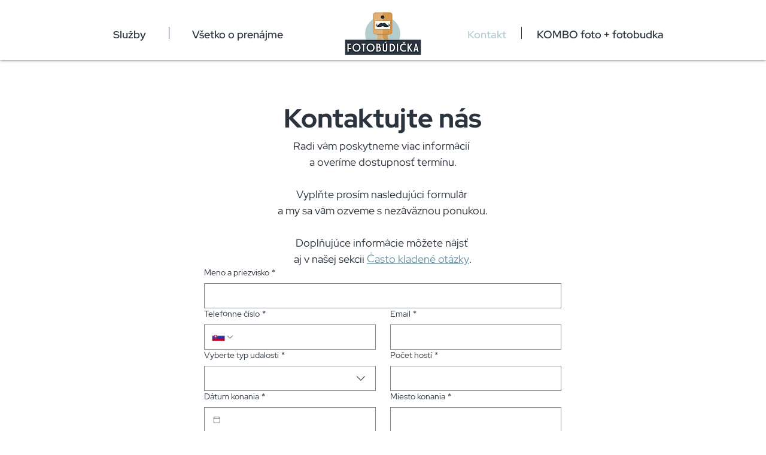

--- FILE ---
content_type: application/javascript
request_url: https://static.parastorage.com/services/form-app/1.2332.0/client-viewer/5075.chunk.min.js
body_size: 2513
content:
"use strict";(("undefined"!=typeof self?self:this).webpackJsonp__wix_form_app=("undefined"!=typeof self?self:this).webpackJsonp__wix_form_app||[]).push([[5075],{17222:(e,s,o)=>{o.r(s),o.d(s,{classes:()=>a,cssStates:()=>c,keyframes:()=>i,layers:()=>r,namespace:()=>t,st:()=>u,stVars:()=>l,style:()=>d,vars:()=>n});var t="owJuZe3",a={root:"spRyO8t",container:"s__6nrBq_",vertical:"sYRN614",inline:"sCur_dn",item:"sX__87y",suffix:"sdl9pIy"},i={},r={},l={},n={"wst-paragraph-2-color-rgb":"--wst-paragraph-2-color-rgb","wst-primary-background-color-rgb":"--wst-primary-background-color-rgb","wst-system-disabled-color-rgb":"--wst-system-disabled-color-rgb","wst-system-error-color-rgb":"--wst-system-error-color-rgb","wut-error-color":"--wut-error-color","wix-ui-tpa-box-selection-item-gap":"--wix-ui-tpa-box-selection-item-gap","wix-ui-tpa-box-selection-box-fill-color":"--wix-ui-tpa-box-selection-box-fill-color","wix-ui-tpa-box-selection-box-border-color":"--wix-ui-tpa-box-selection-box-border-color","wix-ui-tpa-box-selection-box-border-width":"--wix-ui-tpa-box-selection-box-border-width","wix-ui-tpa-box-selection-box-border-radius":"--wix-ui-tpa-box-selection-box-border-radius","wix-ui-tpa-box-selection-box-padding":"--wix-ui-tpa-box-selection-box-padding","wix-ui-tpa-box-selection-selected-box-color":"--wix-ui-tpa-box-selection-selected-box-color","wix-ui-tpa-box-selection-selected-box-background-color":"--wix-ui-tpa-box-selection-selected-box-background-color","wix-ui-tpa-box-selection-disabled-color":"--wix-ui-tpa-box-selection-disabled-color","wix-ui-tpa-box-selection-disabled-background-color":"--wix-ui-tpa-box-selection-disabled-background-color","wix-ui-tpa-box-selection-disabled-border-color":"--wix-ui-tpa-box-selection-disabled-border-color","wix-ui-tpa-box-selection-label-font":"--wix-ui-tpa-box-selection-label-font","wix-ui-tpa-box-selection-label-color":"--wix-ui-tpa-box-selection-label-color","wix-ui-tpa-box-selection-error-color":"--wix-ui-tpa-box-selection-error-color","wix-ui-tpa-box-selection-error-message-min-height":"--wix-ui-tpa-box-selection-error-message-min-height"},c=o.stc.bind(null,t),d=o.sts.bind(null,t),u=d},70507:(e,s,o)=>{o.r(s),o.d(s,{classes:()=>a,cssStates:()=>c,keyframes:()=>i,layers:()=>r,namespace:()=>t,st:()=>u,stVars:()=>l,style:()=>d,vars:()=>n});var t="oyEGHbS",a={root:"sHgoxXc",innerWrapper:"sYItF2S",icon:"sw_JhRH",label:"sXLfr_s",hiddenRadio:"sNIqX_U"},i={},r={},l={},n={},c=o.stc.bind(null,t),d=o.sts.bind(null,t),u=d},54120:(e,s,o)=>{o.d(s,{C:()=>N});var t=o(27762),a=o(95685),i=o.n(a),r=o(17222),l="oZC7E2x",n="sfqfOU4",c="sfIj3mO",d="snZV1ou",u="slu2eY2",p="soYk9bH",h="stfEg8e",b="s__3YiVqo",f=o.sts.bind(null,l);var x=o(56414),m=o(9737),E=o(31234);const _=t.createContext(E.jR.RADIO_BUTTON),v=_.Provider,w=_.Consumer;var g=o(41553);class C extends t.Component{constructor(){super(...arguments),this.state={focused:!1},this._onFocus=()=>{this.setState({focused:!0})},this._onBlur=()=>{this.setState({focused:!1})},this._onChange=()=>{const{id:e,onChange:s}=this.props;s&&s({id:e})},this._getAriaLabel=()=>{const{children:e}=this.props;return this.props["aria-label"]?this.props["aria-label"]:"string"==typeof e?e:null},this._getCoreElement=e=>{const{children:s,id:o,name:a,checked:r,disabled:l,unstableHasInnerWrapper:n,required:c}=this.props,p=i()(g.y.hasCustomFocus,this.state.focused&&d);return e===E.jR.CHECKBOX?t.createElement(m.I,{"data-hook":E.rJ.BOX_SELECTION_OPTION,name:a,checked:r,value:o,onChange:this._onChange,id:o,onFocusByKeyboard:this._onFocus,onBlur:this._onBlur,disabled:l,"aria-describedBy":`description-${o}`,"aria-label":this._getAriaLabel(),className:i()(u,p),ref:e=>this.inputRef=e},s):t.createElement(x.t,{"data-hook":E.rJ.BOX_SELECTION_OPTION,name:a,label:s,checked:r,value:o,onChange:this._onChange,id:o,onFocusByKeyboard:this._onFocus,onBlur:this._onBlur,disabled:l,"aria-describedBy":`description-${o}`,required:c,"aria-label":this._getAriaLabel(),className:i()(u,p),ref:e=>this.inputRef=e,unstableHasInnerWrapper:n})}}focus(){this.inputRef?.focus()}_getDataAttributes(e){const{checked:s,disabled:o,unavailable:t}=this.props,{focused:a}=this.state;return{[E.$6.CHECKED]:s,[E.$6.DISABLED]:o,[E.$6.UNAVAILABLE]:t,[E.$6.FOCUSED]:a,[E.$6.NATIVE_SELECTOR]:e}}render(){const{id:e,checked:s,disabled:o,unavailable:a,description:r,size:l,className:d,vertical:u,type:p}=this.props;return t.createElement(w,null,x=>t.createElement("div",{className:f(n,{size:l,checked:s,disabled:o,unavailable:a},i()(d,{[b]:u})),"data-id":e,"data-hook":E.rJ.BOX_SELECTION_OPTION_WRAPPER,...this._getDataAttributes(p??x)},a&&t.createElement("svg",{className:h},t.createElement("line",{x1:"0",y1:"100%",x2:"100%",y2:"0"})),r&&t.createElement("span",{className:c,id:`description-${e}`},r),this._getCoreElement(p??x)))}}C.defaultProps={checked:!1,disabled:!1,unavailable:!1};var O=o(8584),y=o(38585);class N extends t.Component{constructor(e){super(e),this.childRefs=[],this._getNativeSelector=()=>{const{children:e}=this.props;if(!e)return E.jR.RADIO_BUTTON;return 1===t.Children.toArray(e).filter(e=>t.isValidElement(e)&&!e.props.disabled).length?E.jR.CHECKBOX:E.jR.RADIO_BUTTON},this._errorMessageId=(0,y.Z)("error-message")}focus(e){const s="number"==typeof e?this.childRefs[e]:this.childRefs.find(e=>e.current.props.checked)||this.childRefs[0];s?.current?.focus()}render(){const{className:e,children:s,size:o,name:a,onChange:l,vertical:n,inline:c,error:d,errorMessage:u,"aria-label":h,"aria-labelledby":b,label:f,suffix:x,suffixClassName:m,showAsterisk:_=!0,required:w}=this.props,g=d&&!!u,C={error:d,hasErrorMessage:!!u};return t.createElement(O.p,{showLabelAsterisk:_&&w,errorMessage:g&&u,errorMessageId:this._errorMessageId,className:(0,r.st)(r.classes.root,C,e),dataHook:this.props["data-hook"],label:f},t.createElement("div",{className:i()(r.classes.container,e,{[r.classes.vertical]:n,[r.classes.inline]:c}),"aria-label":h,"aria-labelledby":b},t.createElement(v,{value:this._getNativeSelector()},t.Children.map(s,(e,s)=>(this.childRefs[s]=e.ref||t.createRef(),t.isValidElement(e)&&t.cloneElement(e,{key:s,name:a,size:o,onChange:l,vertical:n,ref:this.childRefs[s],className:(0,r.st)(r.classes.item,e.props.className,g?p:""),required:w}))),!!x&&t.createElement("div",{className:i()(r.classes.suffix,m),"data-hook":E.rJ.BOX_SELECTION_SUFFIX},x))))}}N.displayName="BoxSelection",N.defaultProps={size:E.Z2.xLarge},N.Option=C},31234:(e,s,o)=>{var t,a,i,r;o.d(s,{$6:()=>i,Z2:()=>t,jR:()=>r,rJ:()=>a}),function(e){e.small="small",e.xLarge="large",e.xSmall="xsmall"}(t||(t={})),function(e){e.BOX_SELECTION_WRAPPER="box-selection-wrapper",e.BOX_SELECTION_OPTION="box-selection-option",e.BOX_SELECTION_OPTION_WRAPPER="box-selection-option-wrapper",e.BOX_SELECTION_SUFFIX="box-selection-suffix"}(a||(a={})),function(e){e.DISABLED="data-disabled",e.CHECKED="data-checked",e.UNAVAILABLE="data-unavailable",e.FOCUSED="data-focused",e.NATIVE_SELECTOR="data-native-selector"}(i||(i={})),function(e){e.RADIO_BUTTON="radioButton",e.CHECKBOX="checkBox"}(r||(r={}))},56414:(e,s,o)=>{o.d(s,{t:()=>p});var t=o(27762),a=o(70507),i=o(3632);const r="hidden-radio",l="label",n="icon";var c=o(46646);const d=()=>null,u=({isDiv:e,children:s,...o})=>e?t.createElement("div",{...o},s):t.createElement(t.Fragment,null,s);class p extends t.Component{constructor(){super(...arguments),this.state={focused:!1,focusVisible:!1},this.onMouseDown=e=>{this.props.disabled||(e.preventDefault(),this.radioRef&&this.radioRef.focus({preventScroll:!0}))},this.handleClick=e=>{this.handleInputChange(e)},this.handleInputChange=e=>{this.props.disabled||(this.props.onChange({value:this.props.value,...e}),this.radioRef&&this.radioRef.focus())},this.onHover=e=>{this.props.onHover({value:this.props.value,...e})},this.onFocus=e=>{const s=c.y.isKeyboard();this.props.onFocusByKeyboard&&s&&this.props.onFocusByKeyboard(e),this.setState({focused:!0,focusVisible:s}),this.props.onFocus&&this.props.onFocus(e)},this.onInputBlur=e=>{this.setState({focused:!1,focusVisible:!1}),this.props.onBlur&&this.props.onBlur(e)},this.handleInputKeyDown=e=>{this.setState({focusVisible:!0}),this.props.disabled||this.props.onKeyDown({value:this.props.value,...e})},this.radioRef=void 0}focus(e){this.radioRef?.focus(e)}blur(){this.radioRef?.blur()}render(){const{value:e,name:s,id:o,checkedIcon:c,uncheckedIcon:d,label:p,checked:h,disabled:b,required:f,onIconBlur:x,tabIndex:m,className:E,style:_,unstableHasInnerWrapper:v=!0}=this.props,w=this.state.focused;return t.createElement("div",{className:(0,a.st)(a.classes.root,{checked:h,disabled:b,focused:w,"focus-visible":this.state.focusVisible,hasInnerWrapper:v},E),...(g=this.props,C=["checked","disabled","required"],Object.entries(g).filter(([e])=>C&&C.includes(e)).reduce((e,[s,o])=>({...e,[`data-${s.toLowerCase()}`]:o}),{})),"data-focused":w,"data-focus-visible":this.state.focusVisible,style:_,onChange:this.handleInputChange,onClick:this.handleClick,onMouseDown:this.onMouseDown,...(0,i._)(this.props)},t.createElement(u,{isDiv:v,className:(0,a.st)(a.classes.innerWrapper)},t.createElement("input",{type:"radio",className:a.classes.hiddenRadio,"data-hook":r,disabled:b,required:f,onFocus:this.onFocus,onBlur:this.onInputBlur,checked:h,value:e,name:s,id:o,tabIndex:m,onChange:()=>null,onKeyDown:this.handleInputKeyDown,ref:e=>this.radioRef=e,"aria-label":this.props["aria-label"],"aria-describedby":this.props["aria-describedby"],"aria-labelledby":this.props["aria-labelledby"],"aria-checked":h||!1,autoFocus:this.props.autoFocus}),t.createElement("span",{className:a.classes.icon,"data-hook":n,onMouseEnter:this.onHover,onMouseLeave:x},h?c:d),p&&t.createElement("span",{className:a.classes.label,"data-hook":l},p)));var g,C}}p.displayName="RadioButton",p.defaultProps={onChange:d,onKeyDown:d,onHover:d,onBlur:d}},8635:(e,s,o)=>{o.d(s,{c:()=>f});var t=o(20011),a=o(95685),i=o.n(a),r=o(27762),l=o.n(r),n=(o(68095),"s_wEX56"),c="sFLC7O5 svw8iw2",d="s_QXXH2",u="s__0x5dhF";var p=o(54120),h=o(99372),b=o(19148);const f=e=>{const s=l().createRef(),{content:o,className:a,hasError:r,inputId:h,...f}=e,x=i()(a,c,u,{[n]:e.forcedHover,[d]:r});return(0,b.q3)(()=>{var e;null==(e=s.current)||e.focus({preventScroll:!0})},h),l().createElement(p.C.Option,(0,t.Z)({},f,{ref:s,className:x}),o)};f.includeCheckboxInBundle=h.X},23505:(e,s,o)=>{o.d(s,{p:()=>d});var t=o(20011),a=o(27762),i=o.n(a),r=o(95685),l=o.n(r);const n="qIsPhZ";var c=o(3285);const d=e=>{let{id:s,ariaLabelledBy:o,ariaDescribedBy:a,required:r,className:d,onBlur:u,onFocus:p,...h}=e;const{handleFocus:b,handleBlur:f,containerRef:x}=(0,c.K)({onBlur:u,onFocus:p}),m=[o,a].filter(Boolean).join(" ");return i().createElement("fieldset",(0,t.Z)({ref:x,id:s,"aria-labelledby":m,"aria-required":r,className:l()(n,d),onBlur:f,onFocus:b},h))}},92302:(e,s,o)=>{o.d(s,{E:()=>t});let t=function(e){return e[e.FREE_FLOW=0]="FREE_FLOW",e[e.ONE=1]="ONE",e[e.TWO=2]="TWO",e[e.THREE=3]="THREE",e}({})},96457:(e,s,o)=>{o.d(s,{e:()=>f});var t=o(20011),a=o(27762),i=o.n(a),r=o(95685),l=o.n(r);const n="AOdmvk",c="SPC30E",d="H21YCb",u="PODJy5",p="Kwoozo";var h=o(8333),b=o(92302);const f=e=>{let{numberOfColumns:s,children:o,...a}=e;const{isMobile:r}=(0,h.Z)();return i().createElement("div",(0,t.Z)({className:l()(n,{[c]:s===b.E.ONE||r,[d]:s===b.E.TWO&&!r,[u]:s===b.E.THREE&&!r,[p]:s===b.E.FREE_FLOW})},a),o)}}}]);
//# sourceMappingURL=5075.chunk.min.js.map

--- FILE ---
content_type: application/javascript
request_url: https://static.parastorage.com/services/form-app/1.2332.0/client-viewer/form-app-tags.chunk.min.js
body_size: 529
content:
"use strict";(("undefined"!=typeof self?self:this).webpackJsonp__wix_form_app=("undefined"!=typeof self?self:this).webpackJsonp__wix_form_app||[]).push([[1357],{97747:(e,r,a)=>{a.r(r),a.d(r,{default:()=>$});var t=a(20011),l=a(27762),n=a.n(l),d=a(42301),o=a(39076),s=a(93160),i=a(97074),u=a(63e3),c=a(92302),h=a(31234),m=a(10343),p=a(55182),b=(a(95191),"s_wEX56"),E="sL5d0Ld",f="sx6otPC",I="sQ5vgKB snZ_6f6",g="sazpSW4";var C=a(95685),O=a.n(C),L=a(96457),v=a(23505),y=a(8635);const B="Other";var _=a(18800),F=a(96080);const k=e=>{let{addOtherPlaceholder:r,otherInputCharacterLimit:a,disabled:t,onFocus:d,onBlur:o,addOther:s,addOtherLabel:i,value:u,options:C,numberOfColumns:k,onChange:q,ariaDescribedBy:$,inputId:x,labelId:M,required:P,hasError:D,label:w,id:H}=e;const R=(0,_.F0)().includes(_.dA.INPUT_FIELDS_HOVER),S=k===c.E.FREE_FLOW,T=(0,l.useMemo)(()=>u||[],[u]),W=(0,l.useMemo)(()=>C.map(e=>({title:e.label,value:e.value??e.label})),[C]),Z=(0,l.useCallback)(e=>{const r=T.includes(e)?T.filter(r=>r!==e):[...T,e];null==q||q(r)},[T,q]),N=(0,l.useMemo)(()=>C.map(e=>e.label),[C]),z=(0,l.useMemo)(()=>!!s&&T.some(e=>e===i||e.startsWith(`${i}:`)),[T,s,i]),[K,X]=(0,l.useState)(z),[j,A]=(0,l.useState)(z?((e,r)=>{const a=r?r.length+2:0;return(e.find(e=>e.startsWith(`${r}: `))||"").slice(a)})(T,i):""),{t:G}=(0,F.$G)(),J=i||(null==G?void 0:G("add-other.default-other-option-label"))||B,Q=(0,l.useCallback)(e=>{const r=T.filter(e=>N.includes(e)),a=e?[...r,e]:r;q(a)},[q,N,T]);return n().createElement(v.p,{id:x,ariaLabelledBy:M,required:P,onFocus:d,onBlur:o,ariaDescribedBy:$},C.length>0&&n().createElement(L.e,{numberOfColumns:k,tabIndex:-1},W.map((e,r)=>{let{title:a,value:l}=e;const d=T.includes(l);return n().createElement(y.c,{id:l,name:l,size:h.Z2.small,disabled:t,type:h.jR.CHECKBOX,key:`tags-${l}`,"data-hook":`tags-${l}`,checked:d,onChange:e=>{Z(e.id)},className:O()({[f]:S}),forcedHover:R,content:a,hasError:D,inputId:0===r?H:void 0})}),s&&n().createElement(y.c,{id:`tags-${B}`,name:w,size:h.Z2.small,disabled:t,type:h.jR.CHECKBOX,checked:K,onChange:()=>{const e=!K;X(e),A(""),Q(e?`${J}`:"")},content:i||"Other",className:O()({[f]:S}),forcedHover:R,hasError:D})),K&&n().createElement(m.n,{className:O()(I,E,{[b]:R,[g]:Boolean(j)}),value:j,placeholder:r,maxLength:a,onChange:e=>{const r=e.target.value,a=r?`${i}: ${r}`:J;A(r),Q(a)},disabled:t,error:D,inputMode:"text","data-hook":"tags-other-input",theme:p.u.Box,"aria-label":J}))},q=e=>{let{id:r,target:a,label:t,hideLabel:l=!1,required:d=!1,description:h,error:m,addOther:p,addOtherLabel:b,addOtherPlaceholder:E,value:f=null,hasError:I=!1,errorMessage:g,options:C,numberOfColumns:O=c.E.FREE_FLOW,otherInputCharacterLimit:L,disabled:v=!1,onChange:y,onFocus:B,onBlur:_,additionalInfo:F,FieldLayout:q,requiredIndicatorType:$,requiredIndicatorPlacement:x}=e;const{labelId:M,inputId:P,errorId:D,descriptionId:w,ariaDescribedBy:H}=(0,o.rm)(r,m,h);return n().createElement(q,{fieldId:r,renderLabel:()=>n().createElement(i.a,{labelId:M,htmlFor:P,required:d,label:t,hideLabel:l,requiredIndicatorType:$,requiredIndicatorPlacement:x}),renderInput:()=>n().createElement(k,{addOtherPlaceholder:E,otherInputCharacterLimit:L,disabled:v,onFocus:B,onBlur:_,addOther:p,addOtherLabel:b,value:f,options:C,onChange:y,numberOfColumns:O,ariaDescribedBy:H,inputId:P,labelId:M,required:d,hasError:I,label:t,id:r}),renderDescription:()=>n().createElement(n().Fragment,null,n().createElement(u.n,{target:a,hasError:I,errorMessage:g,id:D}),n().createElement(s.a,{description:h,id:w}),F)})},$=e=>{const r=d.Z9.TAGS;return n().createElement(q,(0,t.Z)({},e,{fieldType:r}))}}}]);
//# sourceMappingURL=form-app-tags.chunk.min.js.map

--- FILE ---
content_type: application/javascript
request_url: https://static.parastorage.com/services/form-app/1.2332.0/client-viewer/form-app-date-picker.chunk.min.js
body_size: 1505
content:
"use strict";(("undefined"!=typeof self?self:this).webpackJsonp__wix_form_app=("undefined"!=typeof self?self:this).webpackJsonp__wix_form_app||[]).push([[966],{79953:(e,r,t)=>{t.r(r),t.d(r,{default:()=>L});var a=t(20011),n=t(27762),l=t.n(n),o=t(42301),i=t(39076),s=t(97074),d=t(82210),c=t(16015),u=t(64943),m=t(65453),p=t(95685),f=t.n(p),y=t(10343),v=t(33788),h=t(55182),b=t(56204),E=t(11834),g=t(8333),I=t(19148),k=t(18800),w=t(96080),D="s__13eRH7",F="svrS1kJ",$="sNExL0j",S="sdz7sXx",T="sNilRcf",_="sSMQUUq",C="s__5uPLta",q="sNm5UqI",x="siip1yY",B="sOV3ab8";var R=t(78810);const N=(0,n.lazy)(()=>Promise.all([t.e(4876),t.e(1187),t.e(9211),t.e(6203)]).then(t.bind(t,38629))),O=e=>{let{inputId:r,ariaDescribedBy:t,label:o,placeholder:i,required:s,value:p,onChange:O,onFocus:M,onBlur:P,hasError:A,validation:L,firstDayOfWeek:U,disabled:Z,fieldId:z}=e;const{t:K}=(0,w.$G)(),{regionalFormat:V,isMobile:W,isComposer:Y,isPreview:H,isEditor:J}=(0,g.Z)(),Q=(0,k.F0)().includes(k.dA.INPUT_FIELDS_HOVER),j=(0,n.useRef)(null),[G,X]=(0,n.useState)(!1),[ee,re]=(0,n.useState)(!1),te=(0,n.useCallback)(()=>{var e;null==(e=j.current)||e.focus()},[]),ae=(0,n.useRef)(null),{refs:ne,floatingStyles:le,context:oe}=(0,d.YF)({open:G,onOpenChange:(e,r,t)=>{"outside-press"===t||"escape-key"===t?pe():me()},middleware:[(0,c.cv)(8),(0,c.RR)(),(0,c.uY)({crossAxis:W&&!0})],whileElementsMounted:u.Me,placement:"bottom-start"}),ie=(0,d.bQ)(oe),se=(0,d.qs)(oe),de=(0,d.eS)(oe),{getReferenceProps:ce,getFloatingProps:ue}=(0,d.NI)([ie,se,de]),me=()=>{G||Z||X(!0)},pe=()=>{re(!1),X(!1),te(),fe()},fe=()=>{var e;null==(e=j.current)||null==e.scrollIntoView||e.scrollIntoView({block:"center",inline:"nearest"})};(0,I.q3)(()=>{var e;null==(e=j.current)||e.focus({preventScroll:!0})},z);const ye=e=>{switch(e.key){case"Tab":case"Escape":return G&&pe(),void P();case" ":case"Enter":return void(G||Z||me());case"Backspace":return O(null),void(G&&pe());case"ArrowUp":case"ArrowDown":return void(G&&(e.preventDefault(),re(!0)));default:return}},ve=p?`${p} ${o}`:o,he=W&&!Y&&!H&&!J;return l().createElement("div",{className:B},l().createElement("div",(0,a.Z)({ref:ne.setReference,"data-hook":"popover-element"},ce()),l().createElement(y.n,{"data-hook":"date-picker-input",id:r,inputRef:e=>{j.current=e},value:p?(0,R.dI)(p,V):"",placeholder:i,className:f()(F,_,{[$]:A,[S]:Q,[T]:Z}),prefix:l().createElement(v.h,{icon:l().createElement(m.Z,null),onClick:me,"data-hook":"date-picker-calendar-icon","aria-roledescription":K("date-picker.a11y.calendar-button.role-description"),"aria-label":ve,"aria-describedby":t,"aria-invalid":A,"aria-selected":Boolean(p),innerRef:ae,onKeyDown:ye}),disabled:Z,error:A,newErrorMessage:!0,onClick:me,onKeyDown:ye,onClear:()=>{var e;O(null),null==(e=ae.current)||e.focus()},withClearButton:!0,clearButtonAriaLabel:`${p} ${o} ${K("date-picker.a11y.clear-button")}`,inputMode:"none",readOnly:!0,theme:h.u.Box,required:s,onBlur:e=>{var r;null!=(r=e.relatedTarget)&&r.closest('[data-hook="date-picker-calendar"]')||P()},onFocus:M,tabIndex:-1,"aria-hidden":!0})),G&&l().createElement(d.wD,{context:oe,disabled:!0},l().createElement("div",(0,a.Z)({ref:ne.setFloating,style:{...le,zIndex:1e3},className:f()(x,{[C]:he})},ue()),l().createElement(n.Suspense,{fallback:l().createElement("div",{className:D})},l().createElement(N,{value:p,validation:L,firstDayOfWeek:U,onChange:O,closeCalendar:pe,focusInput:te,autoFocus:ee}),he&&l().createElement("div",{className:q},l().createElement(b.A,{onClick:pe,priority:E.Q.primary},K("date-picker.calendar.close-button")))))))};var M=t(63e3),P=t(93160);const A=e=>{let{fieldType:r,id:t,target:a,label:n,hideLabel:o,placeholder:d,required:c,description:u,value:m,onChange:p,onFocus:f,onBlur:y,hasError:v=!1,errorMessage:h,error:b,validation:E,FieldLayout:g,firstDayOfWeek:I,disabled:k,requiredIndicatorType:w,requiredIndicatorPlacement:D}=e;const{labelId:F,inputId:$,errorId:S,descriptionId:T,ariaDescribedBy:_}=(0,i.rm)(t,b,u);return l().createElement(g,{fieldId:t,renderLabel:()=>l().createElement(s.a,{labelId:F,htmlFor:$,required:c,label:n,hideLabel:o,requiredIndicatorType:w,requiredIndicatorPlacement:D}),renderInput:()=>l().createElement(O,{fieldType:r,inputId:$,ariaDescribedBy:_,label:n,placeholder:d,required:c,value:m,onChange:p,onBlur:y,onFocus:f,hasError:v,validation:E,firstDayOfWeek:I,disabled:k,fieldId:t}),renderDescription:()=>l().createElement(l().Fragment,null,l().createElement(M.n,{target:a,hasError:v,errorMessage:h,id:S}),l().createElement(P.a,{description:u,id:T}))})},L=e=>{const r=o.Z9.DATE_PICKER;return l().createElement(A,(0,a.Z)({},e,{fieldType:r}))}},78810:(e,r,t)=>{t.d(r,{p6:()=>o,zK:()=>l,dI:()=>s,EA:()=>i});const a=function(e,r,t){void 0===t&&(t={});const{year:a="numeric",month:n="numeric",day:l="numeric"}=t;return{year:new Intl.DateTimeFormat(e,{year:a}).format(r),month:new Intl.DateTimeFormat(e,{month:n}).format(r),day:new Intl.DateTimeFormat(e,{day:l}).format(r)}},n={fi:e=>{const{day:r,month:t,year:n}=a("fi",e);return`${r}.${t}.${n}`},ko:e=>{const{day:r,month:t,year:n}=a("ko",e,{month:"2-digit",day:"2-digit"});return`${n}.${t}.${r}`.replace(/\ub144|\uc6d4|\uc77c/g,"")},sk:e=>new Intl.DateTimeFormat("sk").format(e).replace(/ /g,""),nn:e=>new Intl.DateTimeFormat("nn").format(e).replace(/\//g,"."),"es-US":e=>{const{day:r,month:t,year:n}=a("es-US",e);return`${t}/${r}/${n}`},sv:e=>{const{day:r,month:t,year:n}=a("sv",e);return`${r}/${t} ${n}`}},l=e=>{var r,t;const a=null==e||null==(r=e.string)||null==(r=r.dateOptions)?void 0:r.minimum,n=null==e||null==(t=e.string)||null==(t=t.dateOptions)?void 0:t.maximum;return a?e=>e>new Date:n?e=>e<new Date:void 0},o=e=>{if(e){const r=new Date(e);return[r.getFullYear(),(r.getMonth()+1).toString().padStart(2,"0"),r.getDate().toString().padStart(2,"0")].join("-")}return null},i=e=>{const r=e.replace(/-/g,"/"),t=new Date(r);return new Date(t.setHours(0,0,0,0))},s=function(e,r){return void 0===r&&(r="en"),((e,r)=>{var t;return n[e]?null==(t=n[e])?void 0:t.call(n,r):new Intl.DateTimeFormat(e,{day:"2-digit",month:"2-digit",year:"numeric"}).format(r)})(r,i(e))}}}]);
//# sourceMappingURL=form-app-date-picker.chunk.min.js.map